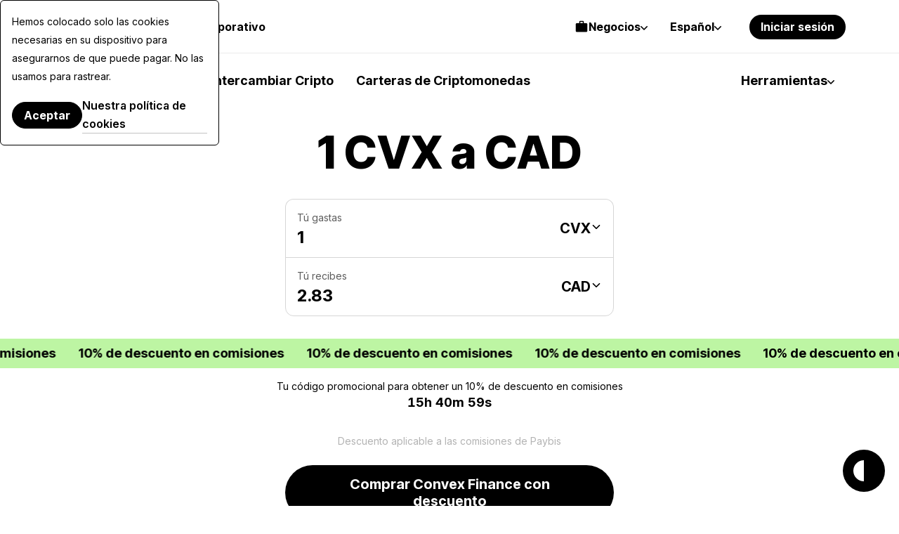

--- FILE ---
content_type: application/javascript
request_url: https://paybis.com/vite/assets/index-CB_YvaTw.js
body_size: 5576
content:
import{g as R}from"./fallback-pDgH70hJ.js";var t={},m,S;function T(){if(S)return m;S=1;function s(e){return e}function c(e,a,r){for(var a=a||s,r=r||e,n=0,l=e.length;n<l;n+=1)if(a.call(r,e[n],n))return e[n]}return m=c,m}var g={exports:{}},D;function B(){if(D)return g.exports;D=1;var s=g.exports=function(c,e){if(typeof c=="function"||e)return s.by(c,e);for(var d={object:[],function:[],string:{},number:{},boolean:{},undefined:{}},o=[],a=0;a<c.length;a++){var r=c[a],n=r==="__proto__"?d.objects:d[typeof r]||d.objects;Array.isArray(n)?n.indexOf(r)<0&&(n.push(r),o.push(r)):Object.hasOwnProperty.call(n,r)||(n[r]=!0,o.push(r))}return o};return s.by=function(c,e){if(typeof c=="function"){var d=e;e=c,c=d}for(var o=[],a=0;a<c.length;a++){for(var r=c[a],n=!1,l=0;l<o.length;l++){var b=o[l];if(e.call(o,r,b)){n=!0;break}}n||o.push(r)}return o},g.exports}var y,f;function P(){return f||(f=1,y=[{code:"AED",number:"784",digits:2,currency:"UAE Dirham",countries:["United Arab Emirates (The)"]},{code:"AFN",number:"971",digits:2,currency:"Afghani",countries:["Afghanistan"]},{code:"ALL",number:"008",digits:2,currency:"Lek",countries:["Albania"]},{code:"AMD",number:"051",digits:2,currency:"Armenian Dram",countries:["Armenia"]},{code:"ANG",number:"532",digits:2,currency:"Netherlands Antillean Guilder",countries:["Curaçao","Sint Maarten (Dutch Part)"]},{code:"AOA",number:"973",digits:2,currency:"Kwanza",countries:["Angola"]},{code:"ARS",number:"032",digits:2,currency:"Argentine Peso",countries:["Argentina"]},{code:"AUD",number:"036",digits:2,currency:"Australian Dollar",countries:["Australia","Christmas Island","Cocos (Keeling) Islands (The)","Heard Island and Mcdonald Islands","Kiribati","Nauru","Norfolk Island","Tuvalu"]},{code:"AWG",number:"533",digits:2,currency:"Aruban Florin",countries:["Aruba"]},{code:"AZN",number:"944",digits:2,currency:"Azerbaijan Manat",countries:["Azerbaijan"]},{code:"BAM",number:"977",digits:2,currency:"Convertible Mark",countries:["Bosnia and Herzegovina"]},{code:"BBD",number:"052",digits:2,currency:"Barbados Dollar",countries:["Barbados"]},{code:"BDT",number:"050",digits:2,currency:"Taka",countries:["Bangladesh"]},{code:"BGN",number:"975",digits:2,currency:"Bulgarian Lev",countries:["Bulgaria"]},{code:"BHD",number:"048",digits:3,currency:"Bahraini Dinar",countries:["Bahrain"]},{code:"BIF",number:"108",digits:0,currency:"Burundi Franc",countries:["Burundi"]},{code:"BMD",number:"060",digits:2,currency:"Bermudian Dollar",countries:["Bermuda"]},{code:"BND",number:"096",digits:2,currency:"Brunei Dollar",countries:["Brunei Darussalam"]},{code:"BOB",number:"068",digits:2,currency:"Boliviano",countries:["Bolivia (Plurinational State Of)"]},{code:"BOV",number:"984",digits:2,currency:"Mvdol",countries:["Bolivia (Plurinational State Of)"]},{code:"BRL",number:"986",digits:2,currency:"Brazilian Real",countries:["Brazil"]},{code:"BSD",number:"044",digits:2,currency:"Bahamian Dollar",countries:["Bahamas (The)"]},{code:"BTN",number:"064",digits:2,currency:"Ngultrum",countries:["Bhutan"]},{code:"BWP",number:"072",digits:2,currency:"Pula",countries:["Botswana"]},{code:"BYN",number:"933",digits:2,currency:"Belarusian Ruble",countries:["Belarus"]},{code:"BZD",number:"084",digits:2,currency:"Belize Dollar",countries:["Belize"]},{code:"CAD",number:"124",digits:2,currency:"Canadian Dollar",countries:["Canada"]},{code:"CDF",number:"976",digits:2,currency:"Congolese Franc",countries:["Congo (The Democratic Republic of The)"]},{code:"CHE",number:"947",digits:2,currency:"WIR Euro",countries:["Switzerland"]},{code:"CHF",number:"756",digits:2,currency:"Swiss Franc",countries:["Liechtenstein","Switzerland"]},{code:"CHW",number:"948",digits:2,currency:"WIR Franc",countries:["Switzerland"]},{code:"CLF",number:"990",digits:4,currency:"Unidad de Fomento",countries:["Chile"]},{code:"CLP",number:"152",digits:0,currency:"Chilean Peso",countries:["Chile"]},{code:"CNY",number:"156",digits:2,currency:"Yuan Renminbi",countries:["China"]},{code:"COP",number:"170",digits:2,currency:"Colombian Peso",countries:["Colombia"]},{code:"COU",number:"970",digits:2,currency:"Unidad de Valor Real",countries:["Colombia"]},{code:"CRC",number:"188",digits:2,currency:"Costa Rican Colon",countries:["Costa Rica"]},{code:"CUC",number:"931",digits:2,currency:"Peso Convertible",countries:["Cuba"]},{code:"CUP",number:"192",digits:2,currency:"Cuban Peso",countries:["Cuba"]},{code:"CVE",number:"132",digits:2,currency:"Cabo Verde Escudo",countries:["Cabo Verde"]},{code:"CZK",number:"203",digits:2,currency:"Czech Koruna",countries:["Czechia"]},{code:"DJF",number:"262",digits:0,currency:"Djibouti Franc",countries:["Djibouti"]},{code:"DKK",number:"208",digits:2,currency:"Danish Krone",countries:["Denmark","Faroe Islands (The)","Greenland"]},{code:"DOP",number:"214",digits:2,currency:"Dominican Peso",countries:["Dominican Republic (The)"]},{code:"DZD",number:"012",digits:2,currency:"Algerian Dinar",countries:["Algeria"]},{code:"EGP",number:"818",digits:2,currency:"Egyptian Pound",countries:["Egypt"]},{code:"ERN",number:"232",digits:2,currency:"Nakfa",countries:["Eritrea"]},{code:"ETB",number:"230",digits:2,currency:"Ethiopian Birr",countries:["Ethiopia"]},{code:"EUR",number:"978",digits:2,currency:"Euro",countries:["Åland Islands","Andorra","Austria","Belgium","Croatia","Cyprus","Estonia","European Union","Finland","France","French Guiana","French Southern Territories (The)","Germany","Greece","Guadeloupe","Holy See (The)","Ireland","Italy","Latvia","Lithuania","Luxembourg","Malta","Martinique","Mayotte","Monaco","Montenegro","Netherlands (The)","Portugal","Réunion","Saint Barthélemy","Saint Martin (French Part)","Saint Pierre and Miquelon","San Marino","Slovakia","Slovenia","Spain"]},{code:"FJD",number:"242",digits:2,currency:"Fiji Dollar",countries:["Fiji"]},{code:"FKP",number:"238",digits:2,currency:"Falkland Islands Pound",countries:["Falkland Islands (The) [Malvinas]"]},{code:"GBP",number:"826",digits:2,currency:"Pound Sterling",countries:["Guernsey","Isle of Man","Jersey","United Kingdom of Great Britain and Northern Ireland (The)"]},{code:"GEL",number:"981",digits:2,currency:"Lari",countries:["Georgia"]},{code:"GHS",number:"936",digits:2,currency:"Ghana Cedi",countries:["Ghana"]},{code:"GIP",number:"292",digits:2,currency:"Gibraltar Pound",countries:["Gibraltar"]},{code:"GMD",number:"270",digits:2,currency:"Dalasi",countries:["Gambia (The)"]},{code:"GNF",number:"324",digits:0,currency:"Guinean Franc",countries:["Guinea"]},{code:"GTQ",number:"320",digits:2,currency:"Quetzal",countries:["Guatemala"]},{code:"GYD",number:"328",digits:2,currency:"Guyana Dollar",countries:["Guyana"]},{code:"HKD",number:"344",digits:2,currency:"Hong Kong Dollar",countries:["Hong Kong"]},{code:"HNL",number:"340",digits:2,currency:"Lempira",countries:["Honduras"]},{code:"HTG",number:"332",digits:2,currency:"Gourde",countries:["Haiti"]},{code:"HUF",number:"348",digits:2,currency:"Forint",countries:["Hungary"]},{code:"IDR",number:"360",digits:2,currency:"Rupiah",countries:["Indonesia"]},{code:"ILS",number:"376",digits:2,currency:"New Israeli Sheqel",countries:["Israel"]},{code:"INR",number:"356",digits:2,currency:"Indian Rupee",countries:["Bhutan","India"]},{code:"IQD",number:"368",digits:3,currency:"Iraqi Dinar",countries:["Iraq"]},{code:"IRR",number:"364",digits:2,currency:"Iranian Rial",countries:["Iran (Islamic Republic Of)"]},{code:"ISK",number:"352",digits:0,currency:"Iceland Krona",countries:["Iceland"]},{code:"JMD",number:"388",digits:2,currency:"Jamaican Dollar",countries:["Jamaica"]},{code:"JOD",number:"400",digits:3,currency:"Jordanian Dinar",countries:["Jordan"]},{code:"JPY",number:"392",digits:0,currency:"Yen",countries:["Japan"]},{code:"KES",number:"404",digits:2,currency:"Kenyan Shilling",countries:["Kenya"]},{code:"KGS",number:"417",digits:2,currency:"Som",countries:["Kyrgyzstan"]},{code:"KHR",number:"116",digits:2,currency:"Riel",countries:["Cambodia"]},{code:"KMF",number:"174",digits:0,currency:"Comorian Franc ",countries:["Comoros (The)"]},{code:"KPW",number:"408",digits:2,currency:"North Korean Won",countries:["Korea (The Democratic People’s Republic Of)"]},{code:"KRW",number:"410",digits:0,currency:"Won",countries:["Korea (The Republic Of)"]},{code:"KWD",number:"414",digits:3,currency:"Kuwaiti Dinar",countries:["Kuwait"]},{code:"KYD",number:"136",digits:2,currency:"Cayman Islands Dollar",countries:["Cayman Islands (The)"]},{code:"KZT",number:"398",digits:2,currency:"Tenge",countries:["Kazakhstan"]},{code:"LAK",number:"418",digits:2,currency:"Lao Kip",countries:["Lao People’s Democratic Republic (The)"]},{code:"LBP",number:"422",digits:2,currency:"Lebanese Pound",countries:["Lebanon"]},{code:"LKR",number:"144",digits:2,currency:"Sri Lanka Rupee",countries:["Sri Lanka"]},{code:"LRD",number:"430",digits:2,currency:"Liberian Dollar",countries:["Liberia"]},{code:"LSL",number:"426",digits:2,currency:"Loti",countries:["Lesotho"]},{code:"LYD",number:"434",digits:3,currency:"Libyan Dinar",countries:["Libya"]},{code:"MAD",number:"504",digits:2,currency:"Moroccan Dirham",countries:["Morocco","Western Sahara"]},{code:"MDL",number:"498",digits:2,currency:"Moldovan Leu",countries:["Moldova (The Republic Of)"]},{code:"MGA",number:"969",digits:2,currency:"Malagasy Ariary",countries:["Madagascar"]},{code:"MKD",number:"807",digits:2,currency:"Denar",countries:["North Macedonia"]},{code:"MMK",number:"104",digits:2,currency:"Kyat",countries:["Myanmar"]},{code:"MNT",number:"496",digits:2,currency:"Tugrik",countries:["Mongolia"]},{code:"MOP",number:"446",digits:2,currency:"Pataca",countries:["Macao"]},{code:"MRU",number:"929",digits:2,currency:"Ouguiya",countries:["Mauritania"]},{code:"MUR",number:"480",digits:2,currency:"Mauritius Rupee",countries:["Mauritius"]},{code:"MVR",number:"462",digits:2,currency:"Rufiyaa",countries:["Maldives"]},{code:"MWK",number:"454",digits:2,currency:"Malawi Kwacha",countries:["Malawi"]},{code:"MXN",number:"484",digits:2,currency:"Mexican Peso",countries:["Mexico"]},{code:"MXV",number:"979",digits:2,currency:"Mexican Unidad de Inversion (UDI)",countries:["Mexico"]},{code:"MYR",number:"458",digits:2,currency:"Malaysian Ringgit",countries:["Malaysia"]},{code:"MZN",number:"943",digits:2,currency:"Mozambique Metical",countries:["Mozambique"]},{code:"NAD",number:"516",digits:2,currency:"Namibia Dollar",countries:["Namibia"]},{code:"NGN",number:"566",digits:2,currency:"Naira",countries:["Nigeria"]},{code:"NIO",number:"558",digits:2,currency:"Cordoba Oro",countries:["Nicaragua"]},{code:"NOK",number:"578",digits:2,currency:"Norwegian Krone",countries:["Bouvet Island","Norway","Svalbard and Jan Mayen"]},{code:"NPR",number:"524",digits:2,currency:"Nepalese Rupee",countries:["Nepal"]},{code:"NZD",number:"554",digits:2,currency:"New Zealand Dollar",countries:["Cook Islands (The)","New Zealand","Niue","Pitcairn","Tokelau"]},{code:"OMR",number:"512",digits:3,currency:"Rial Omani",countries:["Oman"]},{code:"PAB",number:"590",digits:2,currency:"Balboa",countries:["Panama"]},{code:"PEN",number:"604",digits:2,currency:"Sol",countries:["Peru"]},{code:"PGK",number:"598",digits:2,currency:"Kina",countries:["Papua New Guinea"]},{code:"PHP",number:"608",digits:2,currency:"Philippine Peso",countries:["Philippines (The)"]},{code:"PKR",number:"586",digits:2,currency:"Pakistan Rupee",countries:["Pakistan"]},{code:"PLN",number:"985",digits:2,currency:"Zloty",countries:["Poland"]},{code:"PYG",number:"600",digits:0,currency:"Guarani",countries:["Paraguay"]},{code:"QAR",number:"634",digits:2,currency:"Qatari Rial",countries:["Qatar"]},{code:"RON",number:"946",digits:2,currency:"Romanian Leu",countries:["Romania"]},{code:"RSD",number:"941",digits:2,currency:"Serbian Dinar",countries:["Serbia"]},{code:"RUB",number:"643",digits:2,currency:"Russian Ruble",countries:["Russian Federation (The)"]},{code:"RWF",number:"646",digits:0,currency:"Rwanda Franc",countries:["Rwanda"]},{code:"SAR",number:"682",digits:2,currency:"Saudi Riyal",countries:["Saudi Arabia"]},{code:"SBD",number:"090",digits:2,currency:"Solomon Islands Dollar",countries:["Solomon Islands"]},{code:"SCR",number:"690",digits:2,currency:"Seychelles Rupee",countries:["Seychelles"]},{code:"SDG",number:"938",digits:2,currency:"Sudanese Pound",countries:["Sudan (The)"]},{code:"SEK",number:"752",digits:2,currency:"Swedish Krona",countries:["Sweden"]},{code:"SGD",number:"702",digits:2,currency:"Singapore Dollar",countries:["Singapore"]},{code:"SHP",number:"654",digits:2,currency:"Saint Helena Pound",countries:["Saint Helena, Ascension and Tristan Da Cunha"]},{code:"SLE",number:"925",digits:2,currency:"Leone",countries:["Sierra Leone"]},{code:"SOS",number:"706",digits:2,currency:"Somali Shilling",countries:["Somalia"]},{code:"SRD",number:"968",digits:2,currency:"Surinam Dollar",countries:["Suriname"]},{code:"SSP",number:"728",digits:2,currency:"South Sudanese Pound",countries:["South Sudan"]},{code:"STN",number:"930",digits:2,currency:"Dobra",countries:["Sao Tome and Principe"]},{code:"SVC",number:"222",digits:2,currency:"El Salvador Colon",countries:["El Salvador"]},{code:"SYP",number:"760",digits:2,currency:"Syrian Pound",countries:["Syrian Arab Republic"]},{code:"SZL",number:"748",digits:2,currency:"Lilangeni",countries:["Eswatini"]},{code:"THB",number:"764",digits:2,currency:"Baht",countries:["Thailand"]},{code:"TJS",number:"972",digits:2,currency:"Somoni",countries:["Tajikistan"]},{code:"TMT",number:"934",digits:2,currency:"Turkmenistan New Manat",countries:["Turkmenistan"]},{code:"TND",number:"788",digits:3,currency:"Tunisian Dinar",countries:["Tunisia"]},{code:"TOP",number:"776",digits:2,currency:"Pa’anga",countries:["Tonga"]},{code:"TRY",number:"949",digits:2,currency:"Turkish Lira",countries:["Türki̇ye"]},{code:"TTD",number:"780",digits:2,currency:"Trinidad and Tobago Dollar",countries:["Trinidad and Tobago"]},{code:"TWD",number:"901",digits:2,currency:"New Taiwan Dollar",countries:["Taiwan (Province of China)"]},{code:"TZS",number:"834",digits:2,currency:"Tanzanian Shilling",countries:["Tanzania, United Republic Of"]},{code:"UAH",number:"980",digits:2,currency:"Hryvnia",countries:["Ukraine"]},{code:"UGX",number:"800",digits:0,currency:"Uganda Shilling",countries:["Uganda"]},{code:"USD",number:"840",digits:2,currency:"US Dollar",countries:["American Samoa","Bonaire, Sint Eustatius and Saba","British Indian Ocean Territory (The)","Ecuador","El Salvador","Guam","Haiti","Marshall Islands (The)","Micronesia (Federated States Of)","Northern Mariana Islands (The)","Palau","Panama","Puerto Rico","Timor-Leste","Turks and Caicos Islands (The)","United States Minor Outlying Islands (The)","United States of America (The)","Virgin Islands (British)","Virgin Islands (u.s.)"]},{code:"USN",number:"997",digits:2,currency:"US Dollar (Next day)",countries:["United States of America (The)"]},{code:"UYI",number:"940",digits:0,currency:"Uruguay Peso en Unidades Indexadas (UI)",countries:["Uruguay"]},{code:"UYU",number:"858",digits:2,currency:"Peso Uruguayo",countries:["Uruguay"]},{code:"UYW",number:"927",digits:4,currency:"Unidad Previsional",countries:["Uruguay"]},{code:"UZS",number:"860",digits:2,currency:"Uzbekistan Sum",countries:["Uzbekistan"]},{code:"VED",number:"926",digits:2,currency:"Bolívar Soberano",countries:["Venezuela (Bolivarian Republic Of)"]},{code:"VES",number:"928",digits:2,currency:"Bolívar Soberano",countries:["Venezuela (Bolivarian Republic Of)"]},{code:"VND",number:"704",digits:0,currency:"Dong",countries:["Viet Nam"]},{code:"VUV",number:"548",digits:0,currency:"Vatu",countries:["Vanuatu"]},{code:"WST",number:"882",digits:2,currency:"Tala",countries:["Samoa"]},{code:"XAF",number:"950",digits:0,currency:"CFA Franc BEAC",countries:["Cameroon","Central African Republic (The)","Chad","Congo (The)","Equatorial Guinea","Gabon"]},{code:"XAG",number:"961",digits:0,currency:"Silver",countries:["Zz11_silver"]},{code:"XAU",number:"959",digits:0,currency:"Gold",countries:["Zz08_gold"]},{code:"XBA",number:"955",digits:0,currency:"Bond Markets Unit European Composite Unit (EURCO)",countries:["Zz01_bond Markets Unit European_eurco"]},{code:"XBB",number:"956",digits:0,currency:"Bond Markets Unit European Monetary Unit (E.M.U.-6)",countries:["Zz02_bond Markets Unit European_emu-6"]},{code:"XBC",number:"957",digits:0,currency:"Bond Markets Unit European Unit of Account 9 (E.U.A.-9)",countries:["Zz03_bond Markets Unit European_eua-9"]},{code:"XBD",number:"958",digits:0,currency:"Bond Markets Unit European Unit of Account 17 (E.U.A.-17)",countries:["Zz04_bond Markets Unit European_eua-17"]},{code:"XCD",number:"951",digits:2,currency:"East Caribbean Dollar",countries:["Anguilla","Antigua and Barbuda","Dominica","Grenada","Montserrat","Saint Kitts and Nevis","Saint Lucia","Saint Vincent and the Grenadines"]},{code:"XDR",number:"960",digits:0,currency:"SDR (Special Drawing Right)",countries:["International Monetary Fund (Imf) "]},{code:"XOF",number:"952",digits:0,currency:"CFA Franc BCEAO",countries:["Benin","Burkina Faso","Côte D'ivoire","Guinea-Bissau","Mali","Niger (The)","Senegal","Togo"]},{code:"XPD",number:"964",digits:0,currency:"Palladium",countries:["Zz09_palladium"]},{code:"XPF",number:"953",digits:0,currency:"CFP Franc",countries:["French Polynesia","New Caledonia","Wallis and Futuna"]},{code:"XPT",number:"962",digits:0,currency:"Platinum",countries:["Zz10_platinum"]},{code:"XSU",number:"994",digits:0,currency:"Sucre",countries:['Sistema Unitario De Compensacion Regional De Pagos "Sucre"']},{code:"XTS",number:"963",digits:0,currency:"Codes specifically reserved for testing purposes",countries:["Zz06_testing_code"]},{code:"XUA",number:"965",digits:0,currency:"ADB Unit of Account",countries:["Member Countries of the African Development Bank Group"]},{code:"XXX",number:"999",digits:0,currency:"The codes assigned for transactions where no currency is involved",countries:["Zz07_no_currency"]},{code:"YER",number:"886",digits:2,currency:"Yemeni Rial",countries:["Yemen"]},{code:"ZAR",number:"710",digits:2,currency:"Rand",countries:["Lesotho","Namibia","South Africa"]},{code:"ZMW",number:"967",digits:2,currency:"Zambian Kwacha",countries:["Zambia"]},{code:"ZWG",number:"924",digits:2,currency:"Zimbabwe Gold",countries:["Zimbabwe"]}]),y}var h,C;function v(){return C||(C=1,h="2024-06-25"),h}var M;function A(){if(M)return t;M=1;var s=T(),c=B(),e=P(),d=v(),o=function(i){return i=i.toUpperCase(),s(e,function(u){return u.code===i})},a=function(i){return i=i.toLowerCase(),e.filter(function(u){return(u.countries.map(function(p){return p.toLowerCase()})||[]).indexOf(i)>-1})},r=function(i){return s(e,function(u){return u.number===String(i)})},n=function(){return e.map(function(i){return i.code})},l=function(){var i=e.map(function(u){return u.number});return i.filter(function(u){if(u)return u})},b=function(){var i=e.filter(function(u){return u.countries}).map(function(u){return u.countries});return c(Array.prototype.concat.apply([],i))};return t.code=o,t.country=a,t.number=r,t.codes=n,t.numbers=l,t.countries=b,t.publishDate=d,t.data=e,t}var U=A();const I=R(U);export{I as c};
//# sourceMappingURL=index-CB_YvaTw.js.map


--- FILE ---
content_type: image/svg+xml
request_url: https://cdn.paybis.com/shared/icons/colored/crypto-icons/CVX.svg
body_size: 556
content:
<svg width="64" height="64" viewBox="0 0 64 64" fill="none" xmlns="http://www.w3.org/2000/svg">
<g clip-path="url(#clip0_4032_17562)">
<path d="M37.7101 19.1895H34.8115V23.6059H37.7101V19.1895Z" fill="#1682FE"/>
<path d="M29.3912 11H26.4927V15.4164H29.3912V11Z" fill="#1682FE"/>
<path d="M21.0724 15.2117H18.1738V19.6281H21.0724V15.2117Z" fill="#60D8A4"/>
<path d="M16.9275 32H14V44.6058H16.9275V32Z" fill="#F4BB3B"/>
<path d="M16.9275 19.394H14V31.9999H16.9275V19.394Z" fill="#60D8A4"/>
<path d="M41.8551 23.4011H38.9565V27.8176H41.8551V23.4011Z" fill="#1682FE"/>
<path d="M41.8551 36.1824H38.9565V40.5988H41.8551V36.1824Z" fill="#FF5A5A"/>
<path d="M37.7101 40.394H34.8115V44.8105H37.7101V40.394Z" fill="#FF5A5A"/>
<path d="M29.3912 48.5835H26.4927V52.9999H29.3912V48.5835Z" fill="#FF5A5A"/>
<path d="M21.0724 44.3718H18.1738V48.7883H21.0724V44.3718Z" fill="#F4BB3B"/>
<path d="M49.9999 27.7883V19.3942H45.826V15.2117H37.5072V11H29.1883V15.2117H20.8695V19.4234H16.6956V44.6059H20.8695V48.8175H29.1883V53.0292H37.5072V48.8175H45.826V44.6059H49.9999V36.1824H41.6811V40.3941H37.5072V44.6059H29.1883V40.3941H25.0434V23.6058H29.2173V19.3942H37.5361V23.6058H41.7101V27.8175H49.9999V27.7883Z" fill="#3A3A3A"/>
</g>
<defs>
<clipPath id="clip0_4032_17562">
<rect width="36" height="42" fill="white" transform="translate(14 11)"/>
</clipPath>
</defs>
</svg>
